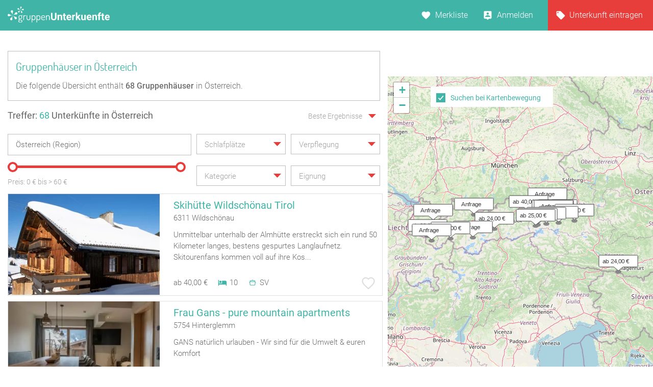

--- FILE ---
content_type: image/svg+xml
request_url: https://www.gruppenunterkuenfte.de/assets/img/icon--navarrow.svg
body_size: 78
content:
<svg width="16" height="8" viewBox="0 0 16 8" xmlns="http://www.w3.org/2000/svg"><title>1BA33A8C-D23C-43EE-8C37-25957775253E</title><path d="M0 0l7.5 8L15 0z" fill="#E73E3B" fill-rule="evenodd"/></svg>